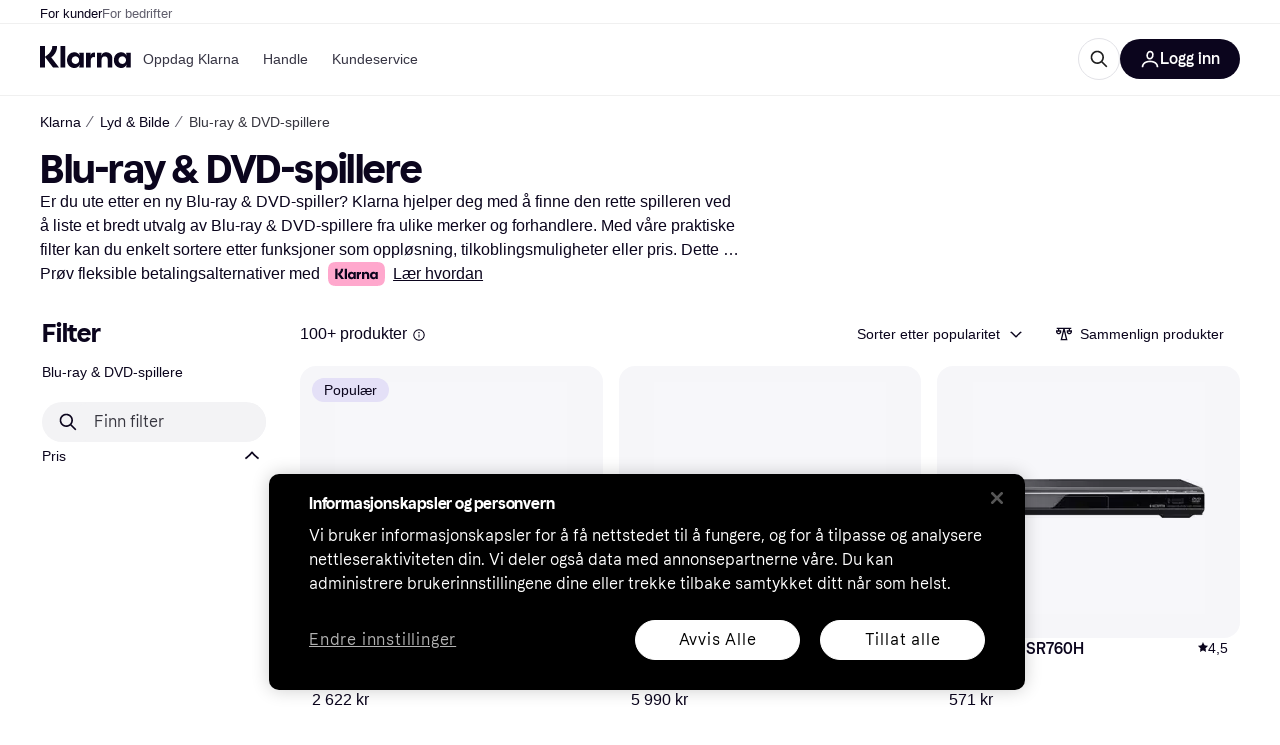

--- FILE ---
content_type: application/javascript
request_url: https://owp.klarna.com/static/21644-fae5702a.js
body_size: 4070
content:
"use strict";(self.__LOADABLE_LOADED_CHUNKS__=self.__LOADABLE_LOADED_CHUNKS__||[]).push([["21644"],{65953(e,t,r){r.d(t,{A:()=>j});var n=r(74848);r(18111),r(22489),r(20116),r(61701),r(62953);var l=r(82626),o=r(89119),i=r(96540),u=r(64020),a=r(24836);let c=({facet:e,onChange:t})=>{let r=e.id,c=(0,o.G)(e=>(0,a.en)(e,r)||[]),s=(0,o.j)(),p=(0,u.sA)(),f=(0,i.useMemo)(()=>e.countGroups||[],[e.countGroups]),b=(0,i.useMemo)(()=>f.filter(e=>{var t;return null==(t=e.optionKeys)?void 0:t.find(e=>c.includes(e))}).map(e=>e.key),[c,f]),y=e=>{var n;let l=e.target.value,o=b.includes(l),i=(null==(n=f.find(e=>e.key===l))?void 0:n.optionKeys.map(e=>e))||[],a=o?c.filter(e=>!i.includes(e)):[...c,...i];a.length>0?s(p({filterId:r,values:a})):s((0,u.VT)(r)),null==t||t()};return 0===f.length?null:(0,n.jsx)(l.azJ,{paddingTop:"s",paddingX:"none",children:(0,n.jsx)(l.UsA,{columns:2,gap:"none",rowGap:"sm",children:f.map(e=>{let t=b.includes(e.key);return(0,n.jsx)(l.UsA.Item,{children:(0,n.jsx)(l.T1A,{amount:e.count,checked:t,color:e.key,disabled:0===e.count&&!t,onChange:y})},e.key)})})})};var s=r(20513),p=r(48217),f=r(95707);let b=({facet:e,size:t,onChange:r,isPreview:l})=>{let c=e.id,b=(0,o.G)(e=>(0,a.en)(e,c)),y=(0,o.G)(e=>(0,a.z1)(e,c)),d=null==y?void 0:y.filterName,O=(0,o.j)(),m=(0,u.sA)(),g=(0,i.useCallback)(({values:t})=>{if(t.length>0){var n,l;O(m({filterId:c,values:t})),p.A.trackEvent("Apply filter on listing page",(n=function(e){for(var t=1;t<arguments.length;t++){var r=null!=arguments[t]?arguments[t]:{},n=Object.keys(r);"function"==typeof Object.getOwnPropertySymbols&&(n=n.concat(Object.getOwnPropertySymbols(r).filter(function(e){return Object.getOwnPropertyDescriptor(r,e).enumerable}))),n.forEach(function(t){var n;n=r[t],t in e?Object.defineProperty(e,t,{value:n,enumerable:!0,configurable:!0,writable:!0}):e[t]=n})}return e}({},(0,f.oV)({facet:e})),l=l={attributeFilterValue:t.join(",")},Object.getOwnPropertyDescriptors?Object.defineProperties(n,Object.getOwnPropertyDescriptors(l)):(function(e,t){var r=Object.keys(e);if(Object.getOwnPropertySymbols){var n=Object.getOwnPropertySymbols(e);r.push.apply(r,n)}return r})(Object(l)).forEach(function(e){Object.defineProperty(n,e,Object.getOwnPropertyDescriptor(l,e))}),n))}else O((0,u.VT)(c));null==r||r()},[r,O,m,c,e]);return(0,n.jsx)(s.A,{deselectable:!0,appliedValues:b,filterId:c,filterName:d,isPreview:l,options:e.intervalCounts,size:t,onChange:g})};var y=r(92088);let d=({facet:e,hideFilterGroupLabel:t,truncate:r,size:l,onChange:c,isPreview:s})=>{var b;let d=e.id,O=(0,o.G)(e=>(0,a.en)(e,d))||[],m=(0,o.j)(),g=(0,u.sA)(),v=(0,o.G)(e=>(0,a.z1)(e,d)),j=null==v?void 0:v.filterName,P=(0,i.useCallback)(({values:t=[],selectedValue:r,selectedValueId:n})=>{t.length>0?(m(g({filterId:d,values:t})),p.A.trackEvent("Apply filter on listing page",function(e){for(var t=1;t<arguments.length;t++){var r=null!=arguments[t]?arguments[t]:{},n=Object.keys(r);"function"==typeof Object.getOwnPropertySymbols&&(n=n.concat(Object.getOwnPropertySymbols(r).filter(function(e){return Object.getOwnPropertyDescriptor(r,e).enumerable}))),n.forEach(function(t){var n;n=r[t],t in e?Object.defineProperty(e,t,{value:n,enumerable:!0,configurable:!0,writable:!0}):e[t]=n})}return e}({},(0,f.oV)({facet:e,attributeFilterValue:r,attributeFilterValueId:n})))):m((0,u.VT)(d)),null==c||c()},[c,m,g,d,e]),h=e.rankedCounts,w=null==(b=e.counts)?void 0:b.length;(null==h?void 0:h.length)===0&&w>10&&(h=e.counts.slice(0,6));let x=w>0?e.counts:[];return(0,n.jsx)(y.Ay,{appliedValues:O,filterName:j,hideFilterGroupLabel:t,isPreview:s,options:x,size:l,topOptions:h,truncate:r,onChange:P})};r(44114);var O=r(42381),m=r(27916);let g=({facet:e,size:t,sliderSize:r,showAxisLabel:c,onChange:s,isPreview:b})=>{let y=e.id,d=(0,o.G)(e=>(0,a.en)(e,y)),g=(0,o.j)(),v=(0,u.sA)(),j=!(0,m.Ny)()&&e.counts.length>12,P=(0,i.useCallback)(t=>t.length>0&&t[0]===e.minimum&&t[1]===e.maximum,[e.minimum,e.maximum]),h=(0,i.useCallback)(({values:t,trackingFilterType:r})=>{if(t&&t.length>0&&!P(t)){var n,l;g(v({filterId:y,values:[t.join("_")]})),p.A.trackEvent("Apply filter on listing page",(n=function(e){for(var t=1;t<arguments.length;t++){var r=null!=arguments[t]?arguments[t]:{},n=Object.keys(r);"function"==typeof Object.getOwnPropertySymbols&&(n=n.concat(Object.getOwnPropertySymbols(r).filter(function(e){return Object.getOwnPropertyDescriptor(r,e).enumerable}))),n.forEach(function(t){var n;n=r[t],t in e?Object.defineProperty(e,t,{value:n,enumerable:!0,configurable:!0,writable:!0}):e[t]=n})}return e}({},(0,f.oV)({facet:e,attributeFilterValue:null==t?void 0:t.join("-")})),l=l={filterType:r},Object.getOwnPropertyDescriptors?Object.defineProperties(n,Object.getOwnPropertyDescriptors(l)):(function(e,t){var r=Object.keys(e);if(Object.getOwnPropertySymbols){var n=Object.getOwnPropertySymbols(e);r.push.apply(r,n)}return r})(Object(l)).forEach(function(e){Object.defineProperty(n,e,Object.getOwnPropertyDescriptor(l,e))}),n))}else g((0,u.VT)(y));null==s||s()},[P,s,g,v,y,e]),w=(0,i.useMemo)(()=>(e=>{let t=[];for(let r=0;r<e.length;r++){let n=e[r],l=e[r+1];r%2==0&&t.push({from:null==n?void 0:n.from,to:l?null==l?void 0:l.to:n.to,count:l?(null==n?void 0:n.count)+(null==l?void 0:l.count):n.count})}return t})(e.counts),[e.counts]);return(0,n.jsx)(l.azJ,{paddingBottom:"m",children:(0,n.jsx)(O.A,{appliedValues:d,bars:j?w:e.counts,deselectable:!0,facet:e,isPreview:b,showAxisLabel:c,size:t,sliderSize:r,onChangeCommitted:h})})};function v(e){for(var t=1;t<arguments.length;t++){var r=null!=arguments[t]?arguments[t]:{},n=Object.keys(r);"function"==typeof Object.getOwnPropertySymbols&&(n=n.concat(Object.getOwnPropertySymbols(r).filter(function(e){return Object.getOwnPropertyDescriptor(r,e).enumerable}))),n.forEach(function(t){var n;n=r[t],t in e?Object.defineProperty(e,t,{value:n,enumerable:!0,configurable:!0,writable:!0}):e[t]=n})}return e}let j=e=>{let{facet:t}=e,r=function(e,t){if(null==e)return{};var r,n,l,o={};if("u">typeof Reflect&&Reflect.ownKeys){for(l=0,r=Reflect.ownKeys(e);l<r.length;l++)n=r[l],!(t.indexOf(n)>=0)&&Object.prototype.propertyIsEnumerable.call(e,n)&&(o[n]=e[n]);return o}if(o=function(e,t){if(null==e)return{};var r,n,l={},o=Object.getOwnPropertyNames(e);for(n=0;n<o.length;n++)r=o[n],!(t.indexOf(r)>=0)&&Object.prototype.propertyIsEnumerable.call(e,r)&&(l[r]=e[r]);return l}(e,t),Object.getOwnPropertySymbols)for(l=0,r=Object.getOwnPropertySymbols(e);l<r.length;l++)n=r[l],!(t.indexOf(n)>=0)&&Object.prototype.propertyIsEnumerable.call(e,n)&&(o[n]=e[n]);return o}(e,["facet"]);return(null==t?void 0:t.type)==="RANGE"?(0,n.jsx)(g,v({facet:t},r)):(null==t?void 0:t.type)==="OPTIONS"&&"COLOR"===t.facetType?(0,n.jsx)(c,v({facet:t},r)):(null==t?void 0:t.type)==="OPTIONS"?(0,n.jsx)(d,v({facet:t},r)):(null==t?void 0:t.type)==="INTERVAL"?(0,n.jsx)(b,v({facet:t},r)):null}},42381(e,t,r){r.d(t,{A:()=>d}),r(62953),r(27495),r(18111),r(61701);var n=r(74848),l=r(82626),o=r(96540),i=r(95707),u=r(31533),a=r(16170),c=r(69383),s=r(80817),p=r(18131);function f(e){for(var t=1;t<arguments.length;t++){var r=null!=arguments[t]?arguments[t]:{},n=Object.keys(r);"function"==typeof Object.getOwnPropertySymbols&&(n=n.concat(Object.getOwnPropertySymbols(r).filter(function(e){return Object.getOwnPropertyDescriptor(r,e).enumerable}))),n.forEach(function(t){var n;n=r[t],t in e?Object.defineProperty(e,t,{value:n,enumerable:!0,configurable:!0,writable:!0}):e[t]=n})}return e}let b=function(e){let{disabled:t,interval:r,currency:a,unit:c,size:b,displayAsPrice:y}=e,d=function(e,t){if(null==e)return{};var r,n,l,o={};if("u">typeof Reflect&&Reflect.ownKeys){for(l=0,r=Reflect.ownKeys(e);l<r.length;l++)n=r[l],!(t.indexOf(n)>=0)&&Object.prototype.propertyIsEnumerable.call(e,n)&&(o[n]=e[n]);return o}if(o=function(e,t){if(null==e)return{};var r,n,l={},o=Object.getOwnPropertyNames(e);for(n=0;n<o.length;n++)r=o[n],!(t.indexOf(r)>=0)&&Object.prototype.propertyIsEnumerable.call(e,r)&&(l[r]=e[r]);return l}(e,t),Object.getOwnPropertySymbols)for(l=0,r=Object.getOwnPropertySymbols(e);l<r.length;l++)n=r[l],!(t.indexOf(n)>=0)&&Object.prototype.propertyIsEnumerable.call(e,n)&&(o[n]=e[n]);return o}(e,["disabled","interval","currency","unit","size","displayAsPrice"]),{from:O,to:m,count:g}=r,{locale:v}=(0,s.A)(),j=(0,u.WD)(),P=(0,l.DPo)(),h=(0,o.useMemo)(()=>({priceTo:j("PR.CategoryPage.Filter.PRICE_TO"),priceFrom:j("PR.CategoryPage.Filter.PRICE_FROM")}),[j]),w=(0,p.vb)({displayAsPrice:y,from:O&&!isNaN(Number(O))?Number(O):null,to:m&&!isNaN(Number(m))?Number(m):null,unit:c,labels:h,locale:v}),x=null===O?i.Jd:O,A=null===m?i.vD:m;return(0,n.jsx)(l.sxL,f({disabled:t,label:(0,n.jsxs)(l.azJ,{alignY:"center",direction:"horizontal",display:"flex",children:[(0,n.jsx)(l.EYj,{size:"s"===b?"s":"m",sx:{flex:1},children:w}),(0,n.jsx)(l.EYj,{color:t?"text-disabled":"text-tertiary",size:"s"===b?"xs":"s",children:g})]}),name:"range-interval",size:b,sx:f({padding:`${P.space.s} 0`,width:"100%"},"s"===b&&{paddingTop:"6px",paddingBottom:"6px"}),value:`${x}_${A}`},d))};var y=r(95880);let d=function({onChangeCommitted:e,bars:t,deselectable:r,appliedValues:s,facet:p,sliderSize:f="m",size:d="m",showAxisLabel:O=!1,isPreview:m=!1,onClick:g}){var v,j,P;let{minimum:h,maximum:w,groups:x,unit:A,name:C}=p,E="DECIMAL"===p.rangeType,k=(0,u.WD)(),S=(0,o.useMemo)(()=>Array.isArray(s)?s:[s],[s]),[D,I]=(0,o.useState)((0,y.y)(null==S||null==(j=S[0])||null==(v=j.split)?void 0:v.call(j,"_"),h,w)),[R,T]=(0,o.useState)((null==x?void 0:x.length)>0?x:null),N=(0,l.DPo)();(0,o.useEffect)(()=>{(null==x?void 0:x.length)>0&&T(x)},[x]);let V=(0,a.A)(S);(0,o.useEffect)(()=>{if(V!==S){var e,t;I((0,y.y)(null==S||null==(t=S[0])||null==(e=t.split)?void 0:e.call(t,"_"),h,w))}},[S,h,w,V]);let z=(0,o.useCallback)((e=[])=>{I(e)},[]),F=({values:t,trackingFilterType:r})=>{e&&e({values:t,trackingFilterType:r})},_=(0,y.C)(D,h,w),L=(null==x?void 0:x.length)>0;return m?(0,n.jsx)(c.A,{indicator:null!=(P=null==S?void 0:S.length)?P:0,label:C,showMore:!1,onClick:g,children:(0,n.jsx)(l.azJ,{sx:{marginBottom:-1*N.space.s},children:(0,n.jsx)(l.Apm,{input:!0,decimal:E,max:w,maxInputLabel:`${C}, ${k("PR.CategoryPage.Filter.PRICE_TO")}`,min:h,minInputLabel:`${C}, ${k("PR.CategoryPage.Filter.PRICE_FROM")}`,size:f,unit:A,value:_,onChange:z,onChangeCommitted:e=>F({values:e,trackingFilterType:"Slider"})})})}):(0,n.jsxs)(n.Fragment,{children:[(0,n.jsx)(l.azJ,{paddingBottom:"s",paddingTop:"s",children:(0,n.jsx)(l.Apm,{input:!0,axisLabels:O,bars:t,decimal:E,inputLocation:"below",max:w,maxInputLabel:`${C}, ${k("PR.CategoryPage.Filter.PRICE_TO")}`,min:h,minInputLabel:`${C}, ${k("PR.CategoryPage.Filter.PRICE_FROM")}`,size:f,value:_,onChange:z,onChangeCommitted:e=>F({values:e,trackingFilterType:"Slider"})})}),R&&(0,n.jsx)(l.azJ,{paddingTop:O?"l":"xs",children:(0,n.jsx)(l.z6M,{as:"div",defaultValue:null==S?void 0:S[0],deselectable:r,inline:!1,onChange:e=>{let t=(null==e?void 0:e.target).value;if(!D)return;let n=(0,y.y)(null==t?void 0:t.split("_"),h,w);r&&(null==n?void 0:n[0])===(null==D?void 0:D[0])&&(null==n?void 0:n[1])===(null==D?void 0:D[1])?(I([]),F({})):z(n)},children:R.map((e,t)=>{let r=null===e.from?i.Jd:Number(e.from),l=null===e.to?i.vD:Number(e.to),o=(null==D?void 0:D[0])===r&&(null==D?void 0:D[1])===l;return(0,n.jsx)(b,{checked:o,disabled:!L&&!o,displayAsPrice:(0,i.uK)(p),interval:e,size:d,unit:A,onClick:()=>F({values:[r,l]})},t)})})})]})}},1159(e,t,r){r.d(t,{A:()=>v});var n=r(74848);r(62953),r(18111),r(22489),r(20116),r(61701);var l=r(82626),o=r(36491),i=r(96540),u=r(48217),a=r(92033);let c=({facet:e,onChange:t})=>{let r=e.id,{appliedFilters:c}=(0,o.I)(),[s,p]=(0,i.useState)(null==c?void 0:c[r]),f=(0,a.qR)(r),b=(0,a.sA)(r,e.name);(0,i.useEffect)(()=>{p(null==c?void 0:c[r])},[c,r]);let y=(0,i.useMemo)(()=>e.countGroups||[],[e.countGroups]),d=(0,i.useMemo)(()=>y.filter(e=>{var t;return null==(t=e.optionKeys)?void 0:t.find(e=>null==s?void 0:s.includes(e))}).map(e=>e.key),[s,y]),O=r=>{var n;let l=r.target.value,o=d.includes(l),a=(null==(n=y.find(e=>e.key===l))?void 0:n.optionKeys.map(e=>e))||[],c=o?null==s?void 0:s.filter(e=>!a.includes(e)):[...s||[],...a];p(c),(0,i.startTransition)(()=>{c.length>0?(b(c),u.A.trackEvent("Apply filter on listing page",{filterType:"Attribute Option",filterName:e.name,filterValue:l,attributeFilterId:e.id,attributeFilterValueId:l})):f(),null==t||t()})};return 0===y.length?null:(0,n.jsx)(l.azJ,{paddingTop:"s",paddingX:"none",children:(0,n.jsx)(l.UsA,{columns:2,gap:"none",rowGap:"sm",children:y.map(e=>{let t=d.includes(e.key);return(0,n.jsx)(l.UsA.Item,{children:(0,n.jsx)(l.T1A,{amount:e.count,checked:t,color:e.key,disabled:0===e.count&&!t,onChange:O})},e.key)})})})};var s=r(20513),p=r(95707);let f=({facet:e,filter:t,size:r,onChange:l,isPreview:c,onClick:f})=>{let b=e.id,y=null==t?void 0:t.name,{appliedFilters:d}=(0,o.I)(),[O,m]=(0,i.useState)(null==d?void 0:d[b]),g=(0,a.sA)(b,y),v=(0,a.qR)(b);(0,i.useEffect)(()=>{m(null==d?void 0:d[b])},[d,b]);let j=(0,i.useCallback)(({values:t})=>{m(t),(0,i.startTransition)(()=>{if(t.length>0){var r,n;g(t),u.A.trackEvent("Apply filter on listing page",(r=function(e){for(var t=1;t<arguments.length;t++){var r=null!=arguments[t]?arguments[t]:{},n=Object.keys(r);"function"==typeof Object.getOwnPropertySymbols&&(n=n.concat(Object.getOwnPropertySymbols(r).filter(function(e){return Object.getOwnPropertyDescriptor(r,e).enumerable}))),n.forEach(function(t){var n;n=r[t],t in e?Object.defineProperty(e,t,{value:n,enumerable:!0,configurable:!0,writable:!0}):e[t]=n})}return e}({},(0,p.oV)({facet:e})),n=n={attributeFilterValue:t.join(",")},Object.getOwnPropertyDescriptors?Object.defineProperties(r,Object.getOwnPropertyDescriptors(n)):(function(e,t){var r=Object.keys(e);if(Object.getOwnPropertySymbols){var n=Object.getOwnPropertySymbols(e);r.push.apply(r,n)}return r})(Object(n)).forEach(function(e){Object.defineProperty(r,e,Object.getOwnPropertyDescriptor(n,e))}),r))}else v();null==l||l()})},[l,g,e,v]);return(0,n.jsx)(s.A,{deselectable:!0,appliedValues:O,filterId:b,filterName:y,isPreview:c,options:e.intervalCounts,size:r,onChange:j,onClick:()=>null==f?void 0:f(t)})};var b=r(92088);let y=({filter:e,facet:t,hideFilterGroupLabel:r,truncate:l,size:c,onChange:s,isPreview:f,onClick:y})=>{var d;let O=t.id,{appliedFilters:m}=(0,o.I)(),[g,v]=(0,i.useState)(null==m?void 0:m[O]),j=(0,a.sA)(O,t.name),P=(0,a.qR)(O),h=null==e?void 0:e.name;(0,i.useEffect)(()=>{v(null==m?void 0:m[O])},[m,O]);let w=(0,i.useCallback)(({values:e=[],selectedValue:r,selectedValueId:n})=>{v(e),(0,i.startTransition)(()=>{e.length>0?(j(e),u.A.trackEvent("Apply filter on listing page",function(e){for(var t=1;t<arguments.length;t++){var r=null!=arguments[t]?arguments[t]:{},n=Object.keys(r);"function"==typeof Object.getOwnPropertySymbols&&(n=n.concat(Object.getOwnPropertySymbols(r).filter(function(e){return Object.getOwnPropertyDescriptor(r,e).enumerable}))),n.forEach(function(t){var n;n=r[t],t in e?Object.defineProperty(e,t,{value:n,enumerable:!0,configurable:!0,writable:!0}):e[t]=n})}return e}({},(0,p.oV)({facet:t,attributeFilterValue:r,attributeFilterValueId:n})))):P(),null==s||s()})},[s,j,t,P]),x=t.rankedCounts,A=null==(d=t.counts)?void 0:d.length;(null==x?void 0:x.length)===0&&A>10&&(x=t.counts.slice(0,6));let C=A>0?t.counts:[];return(0,n.jsx)(b.Ay,{appliedValues:g,filterName:h,hideFilterGroupLabel:r,isPreview:f,options:C,size:c,topOptions:x,truncate:l,onChange:w,onClick:()=>null==y?void 0:y(e)})};r(44114);var d=r(42381),O=r(27916);let m=({facet:e,filter:t,size:r,sliderSize:c,showAxisLabel:s,onChange:f,isPreview:b,onClick:y})=>{let m=e.id,g=null==t?void 0:t.name,{appliedFilters:v}=(0,o.I)(),j=null==v?void 0:v[m],P=(0,a.sA)(m,g),h=(0,a.qR)(m),w=!(0,O.Ny)()&&e.counts.length>12,x=(0,i.useCallback)(t=>t.length>0&&t[0]===e.minimum&&t[1]===e.maximum,[e.minimum,e.maximum]),A=(0,i.useCallback)(({values:t,trackingFilterType:r})=>{(0,i.startTransition)(()=>{if(t&&t.length>0&&!x(t)){var n,l;P([t.join("_")]),u.A.trackEvent("Apply filter on listing page",(n=function(e){for(var t=1;t<arguments.length;t++){var r=null!=arguments[t]?arguments[t]:{},n=Object.keys(r);"function"==typeof Object.getOwnPropertySymbols&&(n=n.concat(Object.getOwnPropertySymbols(r).filter(function(e){return Object.getOwnPropertyDescriptor(r,e).enumerable}))),n.forEach(function(t){var n;n=r[t],t in e?Object.defineProperty(e,t,{value:n,enumerable:!0,configurable:!0,writable:!0}):e[t]=n})}return e}({},(0,p.oV)({facet:e,attributeFilterValue:null==t?void 0:t.join("-")})),l=l={filterType:r},Object.getOwnPropertyDescriptors?Object.defineProperties(n,Object.getOwnPropertyDescriptors(l)):(function(e,t){var r=Object.keys(e);if(Object.getOwnPropertySymbols){var n=Object.getOwnPropertySymbols(e);r.push.apply(r,n)}return r})(Object(l)).forEach(function(e){Object.defineProperty(n,e,Object.getOwnPropertyDescriptor(l,e))}),n))}else h();null==f||f()})},[x,f,P,e,h]),C=(0,i.useMemo)(()=>(e=>{let t=[];for(let r=0;r<e.length;r++){let n=e[r],l=e[r+1];r%2==0&&t.push({from:null==n?void 0:n.from,to:l?null==l?void 0:l.to:n.to,count:l?(null==n?void 0:n.count)+(null==l?void 0:l.count):n.count})}return t})(e.counts),[e.counts]);return(0,n.jsx)(l.azJ,{paddingBottom:"m",children:(0,n.jsx)(d.A,{appliedValues:j,bars:w?C:e.counts,deselectable:!0,facet:e,isPreview:b,showAxisLabel:s,size:r,sliderSize:c,onChangeCommitted:A,onClick:()=>null==y?void 0:y(t)})})};function g(e){for(var t=1;t<arguments.length;t++){var r=null!=arguments[t]?arguments[t]:{},n=Object.keys(r);"function"==typeof Object.getOwnPropertySymbols&&(n=n.concat(Object.getOwnPropertySymbols(r).filter(function(e){return Object.getOwnPropertyDescriptor(r,e).enumerable}))),n.forEach(function(t){var n;n=r[t],t in e?Object.defineProperty(e,t,{value:n,enumerable:!0,configurable:!0,writable:!0}):e[t]=n})}return e}let v=e=>{let{facet:t}=e,r=function(e,t){if(null==e)return{};var r,n,l,o={};if("u">typeof Reflect&&Reflect.ownKeys){for(l=0,r=Reflect.ownKeys(e);l<r.length;l++)n=r[l],!(t.indexOf(n)>=0)&&Object.prototype.propertyIsEnumerable.call(e,n)&&(o[n]=e[n]);return o}if(o=function(e,t){if(null==e)return{};var r,n,l={},o=Object.getOwnPropertyNames(e);for(n=0;n<o.length;n++)r=o[n],!(t.indexOf(r)>=0)&&Object.prototype.propertyIsEnumerable.call(e,r)&&(l[r]=e[r]);return l}(e,t),Object.getOwnPropertySymbols)for(l=0,r=Object.getOwnPropertySymbols(e);l<r.length;l++)n=r[l],!(t.indexOf(n)>=0)&&Object.prototype.propertyIsEnumerable.call(e,n)&&(o[n]=e[n]);return o}(e,["facet"]);return(null==t?void 0:t.type)==="RANGE"?(0,n.jsx)(m,g({facet:t},r)):(null==t?void 0:t.type)==="OPTIONS"&&"COLOR"===t.facetType?(0,n.jsx)(c,g({facet:t},r)):(null==t?void 0:t.type)==="OPTIONS"?(0,n.jsx)(y,g({facet:t},r)):(null==t?void 0:t.type)==="INTERVAL"?(0,n.jsx)(f,g({facet:t},r)):null}},58077(e,t,r){r.d(t,{D:()=>n,k:()=>l}),r(18111),r(22489),r(62953),r(61701),r(13579);let n=["PRICE_DROP","RATING","MERCHANT"];function l(e,t,r){if(!t)return[];let[l,...i]=t;return[{name:l.name,filters:(function(e=[],t){let r=e.filter(e=>n.includes(e.id));return[...e.filter(e=>!n.includes(e.id)),t,...r]})(l.filters,e).filter(o(r)),isPopular:!0},...i.map(e=>{var t,n;return t=function(e){for(var t=1;t<arguments.length;t++){var r=null!=arguments[t]?arguments[t]:{},n=Object.keys(r);"function"==typeof Object.getOwnPropertySymbols&&(n=n.concat(Object.getOwnPropertySymbols(r).filter(function(e){return Object.getOwnPropertyDescriptor(r,e).enumerable}))),n.forEach(function(t){var n;n=r[t],t in e?Object.defineProperty(e,t,{value:n,enumerable:!0,configurable:!0,writable:!0}):e[t]=n})}return e}({},e),n=n={filters:e.filters.filter(e=>!l.filters.some(t=>t.id===e.id)).filter(o(r)),isPopular:!1},Object.getOwnPropertyDescriptors?Object.defineProperties(t,Object.getOwnPropertyDescriptors(n)):(function(e,t){var r=Object.keys(e);if(Object.getOwnPropertySymbols){var n=Object.getOwnPropertySymbols(e);r.push.apply(r,n)}return r})(Object(n)).forEach(function(e){Object.defineProperty(t,e,Object.getOwnPropertyDescriptor(n,e))}),t})].filter(e=>e.filters.length>0)}function o(e){return t=>{var r;return!e||!(e.length>0)||(null==(r=t.name)?void 0:r.toLowerCase().includes(e.toLowerCase()))}}}}]);